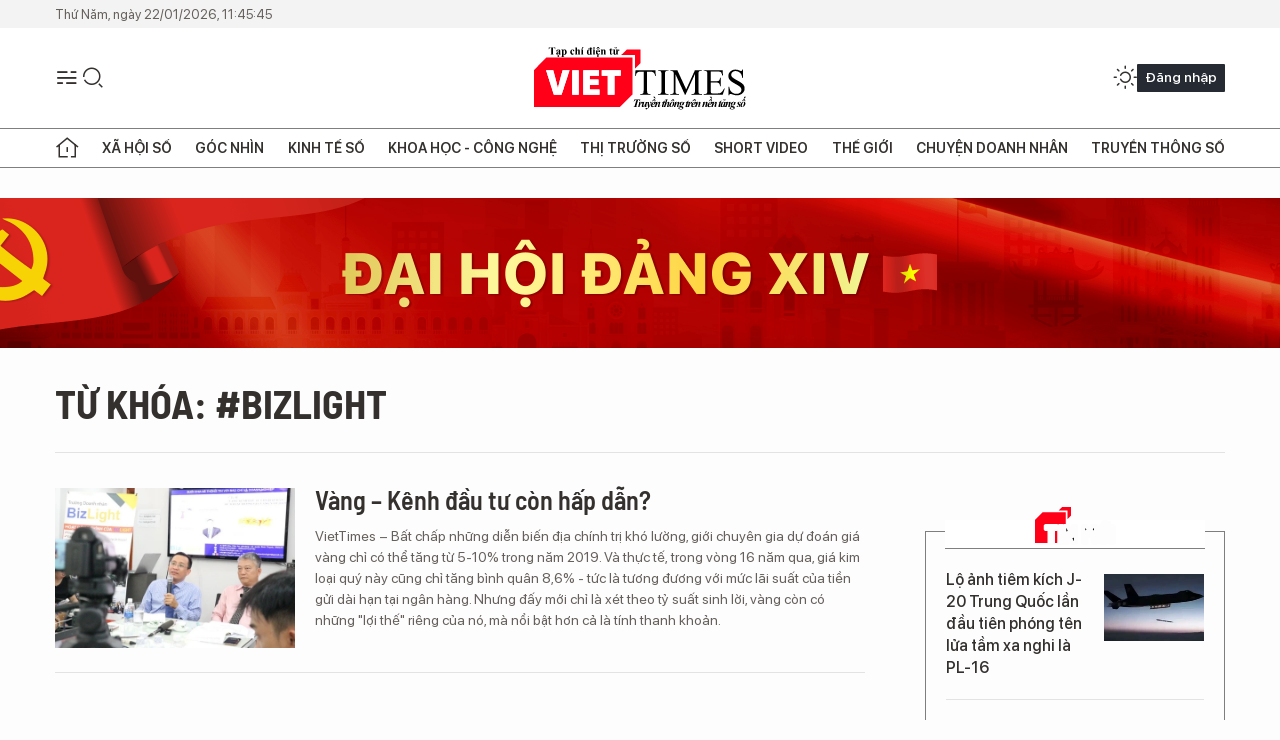

--- FILE ---
content_type: text/html;charset=utf-8
request_url: https://viettimes.vn/bizlight-tag95643.html
body_size: 11100
content:
<!DOCTYPE html> <html lang="vi"> <head> <title>BizLight | TẠP CHÍ ĐIỆN TỬ VIETTIMES</title> <meta name="description" content="Tin tức, hình ảnh, video clip MỚI NHẤT về BizLight đang được dư luận quan tâm, cập nhật tin tuc BizLight 24h trong ngày tại TẠP CHÍ ĐIỆN TỬ VIETTIMES"/> <meta name="keywords" content="BizLight, tin tuc BizLight, hinh anh BizLight, video clip BizLight"/> <meta name="news_keywords" content="BizLight, tin tuc BizLight, hinh anh BizLight, video clip BizLight"/> <meta http-equiv="Content-Type" content="text/html; charset=utf-8" /> <meta http-equiv="X-UA-Compatible" content="IE=edge"/> <meta http-equiv="refresh" content="1800" /> <meta name="revisit-after" content="1 days" /> <meta name="viewport" content="width=device-width, initial-scale=1"> <meta http-equiv="content-language" content="vi" /> <meta name="format-detection" content="telephone=no"/> <meta name="format-detection" content="address=no"/> <meta name="apple-mobile-web-app-capable" content="yes"> <meta name="apple-mobile-web-app-status-bar-style" content="black"> <meta name="apple-mobile-web-app-title" content="TẠP CHÍ ĐIỆN TỬ VIETTIMES"/> <meta name="referrer" content="no-referrer-when-downgrade"/> <link rel="shortcut icon" href="https://cdn.viettimes.vn/assets/web/styles/img/favicon.ico" type="image/x-icon" /> <link rel="preconnect" href="https://cdn.viettimes.vn"/> <link rel="dns-prefetch" href="https://cdn.viettimes.vn"/> <link rel="dns-prefetch" href="//www.google-analytics.com" /> <link rel="dns-prefetch" href="//www.googletagmanager.com" /> <link rel="dns-prefetch" href="//stc.za.zaloapp.com" /> <link rel="dns-prefetch" href="//fonts.googleapis.com" /> <script> var cmsConfig = { domainDesktop: 'https://viettimes.vn', domainMobile: 'https://viettimes.vn', domainApi: 'https://api.viettimes.vn', domainStatic: 'https://cdn.viettimes.vn', domainLog: 'https://log.viettimes.vn', googleAnalytics: 'G-9VXR93J6QG', siteId: 0, pageType: 12, objectId: 95643, adsZone: 0, allowAds: true, adsLazy: true, antiAdblock: true, }; var USER_AGENT=window.navigator&&(window.navigator.userAgent||window.navigator.vendor)||window.opera||"",IS_MOBILE=/Android|webOS|iPhone|iPod|BlackBerry|Windows Phone|IEMobile|Mobile Safari|Opera Mini/i.test(USER_AGENT),IS_REDIRECT=!1;function setCookie(e,o,i){var n=new Date,i=(n.setTime(n.getTime()+24*i*60*60*1e3),"expires="+n.toUTCString());document.cookie=e+"="+o+"; "+i+";path=/;"}function getCookie(e){var o=document.cookie.indexOf(e+"="),i=o+e.length+1;return!o&&e!==document.cookie.substring(0,e.length)||-1===o?null:(-1===(e=document.cookie.indexOf(";",i))&&(e=document.cookie.length),unescape(document.cookie.substring(i,e)))}; </script> <meta name="author" content="TẠP CHÍ ĐIỆN TỬ VIETTIMES" /> <meta name="copyright" content="Copyright © 2026 by TẠP CHÍ ĐIỆN TỬ VIETTIMES" /> <meta name="RATING" content="GENERAL" /> <meta name="GENERATOR" content="TẠP CHÍ ĐIỆN TỬ VIETTIMES" /> <meta content="TẠP CHÍ ĐIỆN TỬ VIETTIMES" itemprop="sourceOrganization" name="source"/> <meta content="news" itemprop="genre" name="medium"/> <meta name="robots" content="noarchive, max-image-preview:large, index, follow" /> <meta name="GOOGLEBOT" content="noarchive, max-image-preview:large, index, follow" /> <link rel="canonical" href="https://viettimes.vn/tu-khoa/bizlight-tag95643.html" /> <meta property="og:site_name" content="TẠP CHÍ ĐIỆN TỬ VIETTIMES"/> <meta property="og:rich_attachment" content="true"/> <meta property="og:type" content="website"/> <meta property="og:url" content="https://viettimes.vn/tu-khoa/bizlight-tag95643.html"/> <meta property="og:image" content="https://cdn.viettimes.vn/assets/web/styles/img/logo_share.png"/> <meta property="og:image:width" content="1200"/> <meta property="og:image:height" content="630"/> <meta property="og:title" content="BizLight"/> <meta property="og:description" content="Tin tức, hình ảnh, video clip MỚI NHẤT về BizLight đang được dư luận quan tâm, cập nhật tin tuc BizLight 24h trong ngày tại TẠP CHÍ ĐIỆN TỬ VIETTIMES"/> <meta name="twitter:card" value="summary"/> <meta name="twitter:url" content="https://viettimes.vn/tu-khoa/bizlight-tag95643.html"/> <meta name="twitter:title" content="BizLight"/> <meta name="twitter:description" content="Tin tức, hình ảnh, video clip MỚI NHẤT về BizLight đang được dư luận quan tâm, cập nhật tin tuc BizLight 24h trong ngày tại TẠP CHÍ ĐIỆN TỬ VIETTIMES"/> <meta name="twitter:image" content="https://cdn.viettimes.vn/assets/web/styles/img/logo_share.png"/> <meta name="twitter:site" content="@TẠP CHÍ ĐIỆN TỬ VIETTIMES"/> <meta name="twitter:creator" content="@TẠP CHÍ ĐIỆN TỬ VIETTIMES"/> <script type="application/ld+json"> { "@context": "http://schema.org", "@type": "Organization", "name": "TẠP CHÍ ĐIỆN TỬ VIETTIMES", "url": "https://viettimes.vn", "logo": "https://cdn.viettimes.vn/assets/web/styles/img/logo.png", "foundingDate": "2016", "founders": [ { "@type": "Person", "name": "Cơ quan của Hội Truyền thông số Việt Nam" } ], "address": [ { "@type": "PostalAddress", "streetAddress": "Hà Nội", "addressLocality": "Hà Nội City", "addressRegion": "Northeast", "postalCode": "100000", "addressCountry": "VNM" } ], "contactPoint": [ { "@type": "ContactPoint", "telephone": "+84-862-774-832", "contactType": "customer service" }, { "@type": "ContactPoint", "telephone": "+84-932-288-166", "contactType": "customer service" } ], "sameAs": [ "https://www.youtube.com/@TapchiVietTimes", "https://web.facebook.com/viettimes.vn/", "https://www.tiktok.com/@viettimes.vn?lang=vi-VN" ] } </script> <script type="application/ld+json"> { "@context" : "https://schema.org", "@type" : "WebSite", "name": "TẠP CHÍ ĐIỆN TỬ VIETTIMES", "url": "https://viettimes.vn", "alternateName" : "Tạp chí điện tử Viettimes, Cơ quan của Hội Truyền thông số Việt Nam", "potentialAction": { "@type": "SearchAction", "target": { "@type": "EntryPoint", "urlTemplate": "https:\/\/viettimes.vn/search/?q={search_term_string}" }, "query-input": "required name=search_term_string" } } </script> <script type="application/ld+json"> { "@context":"http://schema.org", "@type":"BreadcrumbList", "itemListElement":[ { "@type":"ListItem", "position":1, "item":{ "@id":"https://viettimes.vn/tu-khoa/bizlight-tag95643.html", "name":"BizLight" } } ] } </script> <link rel="preload" href="https://cdn.viettimes.vn/assets/web/styles/fonts/audio/icomoon.woff" as="font" type="font/woff" crossorigin=""> <link rel="preload" href="https://cdn.viettimes.vn/assets/web/styles/fonts/icomoon/icomoon-12-12-25.woff" as="font" type="font/woff" crossorigin=""> <link rel="preload" href="https://cdn.viettimes.vn/assets/web/styles/fonts/SFProDisplay/SFProDisplay-BlackItalic.woff2" as="font" type="font/woff2" crossorigin=""> <link rel="preload" href="https://cdn.viettimes.vn/assets/web/styles/fonts/SFProDisplay/SFProDisplay-Bold.woff2" as="font" type="font/woff2" crossorigin=""> <link rel="preload" href="https://cdn.viettimes.vn/assets/web/styles/fonts/SFProDisplay/SFProDisplay-Semibold.woff2" as="font" type="font/woff2" crossorigin=""> <link rel="preload" href="https://cdn.viettimes.vn/assets/web/styles/fonts/SFProDisplay/SFProDisplay-Medium.woff2" as="font" type="font/woff2" crossorigin=""> <link rel="preload" href="https://cdn.viettimes.vn/assets/web/styles/fonts/SFProDisplay/SFProDisplay-Regular.woff2" as="font" type="font/woff2" crossorigin=""> <link rel="preload" href="https://cdn.viettimes.vn/assets/web/styles/fonts/BSC/BarlowSemiCondensed-Bold.woff2" as="font" type="font/woff2" crossorigin=""> <link rel="preload" href="https://cdn.viettimes.vn/assets/web/styles/fonts/BSC/BarlowSemiCondensed-SemiBold.woff2" as="font" type="font/woff2" crossorigin=""> <link rel="preload" href="https://cdn.viettimes.vn/assets/web/styles/fonts/NotoSerif/NotoSerif-Bold.woff2" as="font" type="font/woff2" crossorigin=""> <link rel="preload" href="https://cdn.viettimes.vn/assets/web/styles/fonts/NotoSerif/NotoSerif-Medium.woff2" as="font" type="font/woff2" crossorigin=""> <link rel="preload" href="https://cdn.viettimes.vn/assets/web/styles/fonts/NotoSerif/NotoSerif-Regular.woff2" as="font" type="font/woff2" crossorigin=""> <link rel="preload" href="https://cdn.viettimes.vn/assets/web/styles/fonts/PoppinsZ/PoppinsZ-SemiBold.woff2" as="font" type="font/woff2" crossorigin=""> <link rel="preload" href="https://cdn.viettimes.vn/assets/web/styles/fonts/PoppinsZ/PoppinsZ-Medium.woff2" as="font" type="font/woff2" crossorigin=""> <link rel="preload" href="https://cdn.viettimes.vn/assets/web/styles/fonts/PoppinsZ/PoppinsZ-Regular.woff2" as="font" type="font/woff2" crossorigin=""> <link rel="preload" href="https://cdn.viettimes.vn/assets/web/styles/css/main.min-1.0.32.css" as="style"> <link rel="preload" href="https://cdn.viettimes.vn/assets/web/js/main.min-1.0.31.js" as="script"> <link id="cms-style" rel="stylesheet" href="https://cdn.viettimes.vn/assets/web/styles/css/main.min-1.0.32.css"> <script type="text/javascript"> var _metaOgUrl = 'https://viettimes.vn/tu-khoa/bizlight-tag95643.html'; var page_title = document.title; var tracked_url = window.location.pathname + window.location.search + window.location.hash; </script> <script async="" src="https://www.googletagmanager.com/gtag/js?id=G-9VXR93J6QG"></script> <script> if(!IS_REDIRECT){ window.dataLayer = window.dataLayer || []; function gtag(){dataLayer.push(arguments);} gtag('js', new Date()); gtag('config', 'G-9VXR93J6QG'); } </script> </head> <body class="tag-page"> <div id="sdaWeb_SdaMasthead" class="rennab banner-top" data-platform="1" data-position="Web_SdaMasthead" style="display:none"> </div> <header class="site-header"> <div class="top-header"> <time class="time" id="today"></time> </div> <div class="grid"> <div class="menu-search"> <i class="ic-menu"></i> <div class="search"> <i class="ic-search"></i> <div class="search-form"> <div class="advance-search"> <input type="text" class="txtsearch" placeholder="Nhập từ khóa cần tìm"> <select id="dlMode" class="select-mode"> <option value="4" selected="">Tìm theo tiêu đề</option> <option value="5">Bài viết</option> <option value="2">Tác giả</option> </select> </div> <button type="button" class="btn btn_search" aria-label="Tìm kiếm"> <i class="ic-search"></i>Tìm kiếm </button> </div> </div> </div> <a class="logo" href="https://viettimes.vn" title="TẠP CHÍ ĐIỆN TỬ VIETTIMES">TẠP CHÍ ĐIỆN TỬ VIETTIMES</a> <div class="hdr-action"> <a href="javascript:void(0);" class="notification" title="Nhận thông báo"> <i class="ic-notification"></i> </a> <a href="javascript:void(0);" class="dark-mode" title="Chế độ tối"> <i class="ic-sun"></i> <i class="ic-moon"></i> </a> <div class="wrap-user user-profile"></div> </div> </div> <ul class="menu"> <li class="main"> <a href="/" class="menu-heading" title="Trang chủ"><i class="ic-home"></i></a> </li> <li class="main" data-id="175"> <a class="menu-heading" href="https://viettimes.vn/xa-hoi-so/" title="Xã hội số">Xã hội số</a> <div class="cate-news loading" data-zone="175"></div> </li> <li class="main" data-id="115"> <a class="menu-heading" href="https://viettimes.vn/goc-nhin-truyen-thong/" title="Góc nhìn">Góc nhìn</a> <div class="cate-news loading" data-zone="115"></div> </li> <li class="main" data-id="3"> <a class="menu-heading" href="https://viettimes.vn/kinh-te-so/" title="Kinh tế số">Kinh tế số</a> <div class="cate-news loading" data-zone="3"></div> </li> <li class="main" data-id="109"> <a class="menu-heading" href="https://viettimes.vn/khoa-hoc-cong-nghe/" title="Khoa học - Công nghệ ">Khoa học - Công nghệ </a> <div class="cate-news loading" data-zone="109"></div> </li> <li class="main" data-id="189"> <a class="menu-heading" href="https://viettimes.vn/thi-truong-so/" title="Thị trường số">Thị trường số</a> <div class="cate-news loading" data-zone="189"></div> </li> <li class="main" data-id="195"> <a class="menu-heading" href="https://viettimes.vn/short/" title="Short Video">Short Video</a> <div class="cate-news loading" data-zone="195"></div> </li> <li class="main" data-id="121"> <a class="menu-heading" href="https://viettimes.vn/the-gioi/" title="Thế giới">Thế giới</a> <div class="cate-news loading" data-zone="121"></div> </li> <li class="main" data-id="38"> <a class="menu-heading" href="https://viettimes.vn/doanh-nghiep-doanh-nhan/" title="Chuyện doanh nhân ">Chuyện doanh nhân </a> <div class="cate-news loading" data-zone="38"></div> </li> <li class="main" data-id="116"> <a class="menu-heading" href="https://viettimes.vn/vdca/" title="Truyền thông số">Truyền thông số</a> <div class="cate-news loading" data-zone="116"></div> </li> </ul> </header> <div class="big-menu-vertical"> <div class="hdr-action"> <i class="ic-close">close</i> <a href="#" class="notification"> <i class="ic-notification"></i> </a> <a href="#" class="dark-mode hidden"> <i class="ic-sun"></i> <i class="ic-moon"></i> </a> <a href="#" class="btn-modal" data-target="loginModal"> Đăng nhập </a> </div> <ul class="menu"> <li class="main"> <a href="/" class="menu-heading" title="Trang chủ"><i class="ic-home"></i>Trang chủ</a> </li> <li class="main"> <a class="menu-heading" href="https://viettimes.vn/xa-hoi-so/" title="Xã hội số">Xã hội số</a> <i class="ic-chevron-down"></i> <ul class="sub-menu"> <li class="main"> <a href="https://viettimes.vn/xa-hoi-su-kien/" title="Xã hội">Xã hội</a> </li> <li class="main"> <a href="https://viettimes.vn/phap-luat/" title="Pháp luật">Pháp luật</a> </li> <li class="main"> <a href="https://viettimes.vn/xa-hoi/y-te/" title="Y tế">Y tế</a> </li> </ul> </li> <li class="main"> <a class="menu-heading" href="https://viettimes.vn/goc-nhin-truyen-thong/" title="Góc nhìn">Góc nhìn</a> </li> <li class="main"> <a class="menu-heading" href="https://viettimes.vn/kinh-te-so/" title="Kinh tế số">Kinh tế số</a> <i class="ic-chevron-down"></i> <ul class="sub-menu"> <li class="main"> <a href="https://viettimes.vn/bat-dong-san/" title="Bất động sản">Bất động sản</a> </li> <li class="main"> <a href="https://viettimes.vn/kinh-te-du-lieu/du-lieu/" title="Dữ liệu">Dữ liệu</a> </li> <li class="main"> <a href="https://viettimes.vn/kinh-te-du-lieu/quan-tri/" title="Kinh Doanh">Kinh Doanh</a> </li> <li class="main"> <a href="https://viettimes.vn/chung-khoan/" title="Chứng khoán">Chứng khoán</a> </li> </ul> </li> <li class="main"> <a class="menu-heading" href="https://viettimes.vn/khoa-hoc-cong-nghe/" title="Khoa học - Công nghệ ">Khoa học - Công nghệ </a> <i class="ic-chevron-down"></i> <ul class="sub-menu"> <li class="main"> <a href="https://viettimes.vn/ai/" title="AI">AI</a> </li> <li class="main"> <a href="https://viettimes.vn/cong-nghe/chuyen-doi-so/" title="Chuyển đổi số">Chuyển đổi số</a> </li> <li class="main"> <a href="https://viettimes.vn/ha-tang-so/" title="Hạ tầng số">Hạ tầng số</a> </li> </ul> </li> <li class="main"> <a class="menu-heading" href="https://viettimes.vn/thi-truong-so/" title="Thị trường số">Thị trường số</a> <i class="ic-chevron-down"></i> <ul class="sub-menu"> <li class="main"> <a href="https://viettimes.vn/oto-xe-may/" title="Xe">Xe</a> </li> <li class="main"> <a href="https://viettimes.vn/san-pham-dich-vu/" title="Sản phẩm dịch vụ">Sản phẩm dịch vụ</a> </li> <li class="main"> <a href="https://viettimes.vn/tu-van-tieu-dung/" title="Tư vấn tiêu dùng">Tư vấn tiêu dùng</a> </li> </ul> </li> <li class="main"> <a class="menu-heading" href="https://viettimes.vn/the-gioi/" title="Thế giới">Thế giới</a> <i class="ic-chevron-down"></i> <ul class="sub-menu"> <li class="main"> <a href="https://viettimes.vn/chuyen-la/" title="Chuyện lạ">Chuyện lạ</a> </li> <li class="main"> <a href="https://viettimes.vn/the-gioi/phan-tich/" title="Phân tích">Phân tích</a> </li> <li class="main"> <a href="https://viettimes.vn/cong-nghe-moi/" title="Công nghệ mới">Công nghệ mới</a> </li> </ul> </li> <li class="main"> <a class="menu-heading" href="https://viettimes.vn/doanh-nghiep-doanh-nhan/" title="Chuyện doanh nhân ">Chuyện doanh nhân </a> </li> <li class="main"> <a class="menu-heading" href="https://viettimes.vn/vdca/" title="Truyền thông số">Truyền thông số</a> </li> <li class="main"> <a class="menu-heading" href="https://viettimes.vn/multimedia/" title="Viettimes Media">Viettimes Media</a> <i class="ic-chevron-down"></i> <ul class="sub-menu"> <li class="main"> <a href="https://viettimes.vn/anh/" title="Ảnh">Ảnh</a> </li> <li class="main"> <a href="https://viettimes.vn/video/" title="Video">Video</a> </li> <li class="main"> <a href="https://viettimes.vn/short/" title="Short Video">Short Video</a> </li> <li class="main"> <a href="https://viettimes.vn/emagazine/" title="Emagazine">Emagazine</a> </li> <li class="main"> <a href="https://viettimes.vn/infographic/" title="Infographic">Infographic</a> </li> </ul> </li> </ul> </div> <div class="site-body"> <div id="sdaWeb_SdaAfterMenu" class="rennab " data-platform="1" data-position="Web_SdaAfterMenu" style="display:none"> </div> <div class="container"> <div id="sdaWeb_SdaTop" class="rennab " data-platform="1" data-position="Web_SdaTop" style="display:none"> </div> <div class="breadcrumb"> <h2 class="main"> <a href="https://viettimes.vn/tu-khoa/bizlight-tag95643.html" title="BizLight">Từ khóa: #BizLight</a> </h2> </div> <div class="col"> <div class="main-col content-col"> <div class="timeline content-list" data-source="tag-timeline-95643"> <article class="story" data-id="99106"> <figure class="story__thumb"> <a class="cms-link" href="https://viettimes.vn/vang-kenh-dau-tu-con-hap-dan-post99106.html" title="Vàng – Kênh đầu tư còn hấp dẫn?"> <img class="lazyload" src="[data-uri]" data-src="https://cdn.viettimes.vn/images/4913bdda32fa4768cd86a5fd17b0758ff4550eb90f802ece4bcf55b72ff59ada1cfc107d233bd84ee68a33b67cc687b0e2740c9af1ffb2e5a3128f507f5a021edced13802b2ea3f99fc26a18450b2c38/35732898_1922019.JPG.webp" alt="Ông Bùi Quang Tín – CEO trường doanh nhân BizLight (đang phát biểu) và ông Trần Thanh Hải, Chủ tịch HĐQT công ty CP Đầu tư kinh doanh Vàng Việt Nam"> <noscript><img src="https://cdn.viettimes.vn/images/4913bdda32fa4768cd86a5fd17b0758ff4550eb90f802ece4bcf55b72ff59ada1cfc107d233bd84ee68a33b67cc687b0e2740c9af1ffb2e5a3128f507f5a021edced13802b2ea3f99fc26a18450b2c38/35732898_1922019.JPG.webp" alt="Ông Bùi Quang Tín – CEO trường doanh nhân BizLight (đang phát biểu) và ông Trần Thanh Hải, Chủ tịch HĐQT công ty CP Đầu tư kinh doanh Vàng Việt Nam" class="image-fallback"></noscript> </a> </figure> <h2 class="story__heading" data-tracking="99106"> <a class="cms-link " href="https://viettimes.vn/vang-kenh-dau-tu-con-hap-dan-post99106.html" title="Vàng – Kênh đầu tư còn hấp dẫn?"> Vàng – Kênh đầu tư còn hấp dẫn? </a> </h2> <div class="story__summary "> VietTimes – Bất chấp những diễn biến địa chính trị khó lường, giới chuyên gia dự đoán giá vàng chỉ có thể tăng từ 5-10% trong năm 2019. Và thực tế, trong vòng 16 năm qua, giá kim loại quý này cũng chỉ tăng bình quân 8,6% - tức là tương đương với mức lãi suất của tiền gửi dài hạn tại ngân hàng. Nhưng đấy mới chỉ là xét theo tỷ suất sinh lời, vàng còn có những "lợi thế" riêng của nó, mà nổi bật hơn cả là tính thanh khoản. </div> </article> </div> <button type="button" class="view-more control__loadmore" data-page="1" data-zone="0" data-type="tag" data-tag="95643" data-phrase="BizLight"> Xem thêm </button> </div> <div class="sub-col sidebar-right"> <div id="sidebar-top-1"> <div id="sdaWeb_SdaRightHot1" class="rennab " data-platform="1" data-position="Web_SdaRightHot1" style="display:none"> </div> <div class="new-news fyi-position"> <h3 class="box-heading"> <span class="title">Tin mới</span> </h3> <div class="box-content" data-source="latest-news"> <article class="story"> <figure class="story__thumb"> <a class="cms-link" href="https://viettimes.vn/lo-anh-tiem-kich-j-20-trung-quoc-lan-dau-tien-phong-ten-lua-tam-xa-nghi-la-pl-16-post193985.html" title="Lộ ảnh tiêm kích J-20 Trung Quốc lần đầu tiên phóng tên lửa tầm xa nghi là PL-16"> <img class="lazyload" src="[data-uri]" data-src="https://cdn.viettimes.vn/images/6a3cc5a7f0a647288b262c5286cdbe75aab4670968431e40c30941820c7d6740864297a99329d09c7221c4502f70f6f79b8fa9c6cf8756b974fefc6d48bd995c/j-20-phong-pl-16.jpg.webp" data-srcset="https://cdn.viettimes.vn/images/6a3cc5a7f0a647288b262c5286cdbe75aab4670968431e40c30941820c7d6740864297a99329d09c7221c4502f70f6f79b8fa9c6cf8756b974fefc6d48bd995c/j-20-phong-pl-16.jpg.webp 1x, https://cdn.viettimes.vn/images/f67f110ab006370a5cf08080b9dcf559aab4670968431e40c30941820c7d6740864297a99329d09c7221c4502f70f6f79b8fa9c6cf8756b974fefc6d48bd995c/j-20-phong-pl-16.jpg.webp 2x" alt="Hình ảnh đầu tiên về J-20 phóng tên lửa PL-16. Ảnh: HK01."> <noscript><img src="https://cdn.viettimes.vn/images/6a3cc5a7f0a647288b262c5286cdbe75aab4670968431e40c30941820c7d6740864297a99329d09c7221c4502f70f6f79b8fa9c6cf8756b974fefc6d48bd995c/j-20-phong-pl-16.jpg.webp" srcset="https://cdn.viettimes.vn/images/6a3cc5a7f0a647288b262c5286cdbe75aab4670968431e40c30941820c7d6740864297a99329d09c7221c4502f70f6f79b8fa9c6cf8756b974fefc6d48bd995c/j-20-phong-pl-16.jpg.webp 1x, https://cdn.viettimes.vn/images/f67f110ab006370a5cf08080b9dcf559aab4670968431e40c30941820c7d6740864297a99329d09c7221c4502f70f6f79b8fa9c6cf8756b974fefc6d48bd995c/j-20-phong-pl-16.jpg.webp 2x" alt="Hình ảnh đầu tiên về J-20 phóng tên lửa PL-16. Ảnh: HK01." class="image-fallback"></noscript> </a> </figure> <h2 class="story__heading" data-tracking="193985"> <a class="cms-link " href="https://viettimes.vn/lo-anh-tiem-kich-j-20-trung-quoc-lan-dau-tien-phong-ten-lua-tam-xa-nghi-la-pl-16-post193985.html" title="Lộ ảnh tiêm kích J-20 Trung Quốc lần đầu tiên phóng tên lửa tầm xa nghi là PL-16"> Lộ ảnh tiêm kích J-20 Trung Quốc lần đầu tiên phóng tên lửa tầm xa nghi là PL-16 </a> </h2> </article> <article class="story"> <figure class="story__thumb"> <a class="cms-link" href="https://viettimes.vn/bao-ve-thong-tin-thanh-toan-khi-dung-zalo-nguoi-dung-can-luu-y-gi-post193315.html" title="Bảo vệ thông tin thanh toán khi dùng Zalo, người dùng cần lưu ý gì?"> <img class="lazyload" src="[data-uri]" data-src="https://cdn.viettimes.vn/images/6f23a19a86cd2694b8799952dfeec227421d6af0af6e5cd0ac88092b4121f07bbdccd34e1ad0da9672a05685f471e1e125741fce674319b54d57c4b639d9dbf7/1767602981276.jpg.webp" data-srcset="https://cdn.viettimes.vn/images/6f23a19a86cd2694b8799952dfeec227421d6af0af6e5cd0ac88092b4121f07bbdccd34e1ad0da9672a05685f471e1e125741fce674319b54d57c4b639d9dbf7/1767602981276.jpg.webp 1x, https://cdn.viettimes.vn/images/5f3823710d03e4406daae04d53a109a1421d6af0af6e5cd0ac88092b4121f07bbdccd34e1ad0da9672a05685f471e1e125741fce674319b54d57c4b639d9dbf7/1767602981276.jpg.webp 2x" alt="Bảo vệ thông tin thanh toán khi dùng Zalo, người dùng cần lưu ý gì?"> <noscript><img src="https://cdn.viettimes.vn/images/6f23a19a86cd2694b8799952dfeec227421d6af0af6e5cd0ac88092b4121f07bbdccd34e1ad0da9672a05685f471e1e125741fce674319b54d57c4b639d9dbf7/1767602981276.jpg.webp" srcset="https://cdn.viettimes.vn/images/6f23a19a86cd2694b8799952dfeec227421d6af0af6e5cd0ac88092b4121f07bbdccd34e1ad0da9672a05685f471e1e125741fce674319b54d57c4b639d9dbf7/1767602981276.jpg.webp 1x, https://cdn.viettimes.vn/images/5f3823710d03e4406daae04d53a109a1421d6af0af6e5cd0ac88092b4121f07bbdccd34e1ad0da9672a05685f471e1e125741fce674319b54d57c4b639d9dbf7/1767602981276.jpg.webp 2x" alt="Bảo vệ thông tin thanh toán khi dùng Zalo, người dùng cần lưu ý gì?" class="image-fallback"></noscript> </a> </figure> <h2 class="story__heading" data-tracking="193315"> <a class="cms-link " href="https://viettimes.vn/bao-ve-thong-tin-thanh-toan-khi-dung-zalo-nguoi-dung-can-luu-y-gi-post193315.html" title="Bảo vệ thông tin thanh toán khi dùng Zalo, người dùng cần lưu ý gì?"> Bảo vệ thông tin thanh toán khi dùng Zalo, người dùng cần lưu ý gì? </a> </h2> </article> <article class="story"> <figure class="story__thumb"> <a class="cms-link" href="https://viettimes.vn/dai-hoi-dang-xiv-bau-200-uy-vien-trung-uong-post193997.html" title="Đại hội Đảng XIV bầu 200 ủy viên Trung ương"> <img class="lazyload" src="[data-uri]" data-src="https://cdn.viettimes.vn/images/11451041667ebba73dce15e7b83d1913dcb72db595aa64ea27e3003ed783ba411a204c2cc619c73d415f2b837df76e023b34facbdff92302300c9992ef14bc04/doan-chinh-phu-4-1.jpg.webp" data-srcset="https://cdn.viettimes.vn/images/11451041667ebba73dce15e7b83d1913dcb72db595aa64ea27e3003ed783ba411a204c2cc619c73d415f2b837df76e023b34facbdff92302300c9992ef14bc04/doan-chinh-phu-4-1.jpg.webp 1x, https://cdn.viettimes.vn/images/e01bd1e6c0c22306e8f5688b107323f6dcb72db595aa64ea27e3003ed783ba411a204c2cc619c73d415f2b837df76e023b34facbdff92302300c9992ef14bc04/doan-chinh-phu-4-1.jpg.webp 2x" alt="Đại hội Đảng XIV bầu 200 ủy viên Trung ương"> <noscript><img src="https://cdn.viettimes.vn/images/11451041667ebba73dce15e7b83d1913dcb72db595aa64ea27e3003ed783ba411a204c2cc619c73d415f2b837df76e023b34facbdff92302300c9992ef14bc04/doan-chinh-phu-4-1.jpg.webp" srcset="https://cdn.viettimes.vn/images/11451041667ebba73dce15e7b83d1913dcb72db595aa64ea27e3003ed783ba411a204c2cc619c73d415f2b837df76e023b34facbdff92302300c9992ef14bc04/doan-chinh-phu-4-1.jpg.webp 1x, https://cdn.viettimes.vn/images/e01bd1e6c0c22306e8f5688b107323f6dcb72db595aa64ea27e3003ed783ba411a204c2cc619c73d415f2b837df76e023b34facbdff92302300c9992ef14bc04/doan-chinh-phu-4-1.jpg.webp 2x" alt="Đại hội Đảng XIV bầu 200 ủy viên Trung ương" class="image-fallback"></noscript> </a> </figure> <h2 class="story__heading" data-tracking="193997"> <a class="cms-link " href="https://viettimes.vn/dai-hoi-dang-xiv-bau-200-uy-vien-trung-uong-post193997.html" title="Đại hội Đảng XIV bầu 200 ủy viên Trung ương"> Đại hội Đảng XIV bầu 200 ủy viên Trung ương </a> </h2> </article> <article class="story"> <figure class="story__thumb"> <a class="cms-link" href="https://viettimes.vn/-post193424.html" title=" "> <img class="lazyload" src="[data-uri]" data-src="https://cdn.viettimes.vn/images/05edd55b2b10b8323424cb9537399055d38ecc8ea8f834a0b0f7f8e274c5a750ddb888ddc121d77ffa0ac5fdcd4369f625741fce674319b54d57c4b639d9dbf7/anh-1-37-3724.jpg.webp" data-srcset="https://cdn.viettimes.vn/images/05edd55b2b10b8323424cb9537399055d38ecc8ea8f834a0b0f7f8e274c5a750ddb888ddc121d77ffa0ac5fdcd4369f625741fce674319b54d57c4b639d9dbf7/anh-1-37-3724.jpg.webp 1x, https://cdn.viettimes.vn/images/192dddf9dbbbf5c8ce0a91f696389463d38ecc8ea8f834a0b0f7f8e274c5a750ddb888ddc121d77ffa0ac5fdcd4369f625741fce674319b54d57c4b639d9dbf7/anh-1-37-3724.jpg.webp 2x" alt=" "> <noscript><img src="https://cdn.viettimes.vn/images/05edd55b2b10b8323424cb9537399055d38ecc8ea8f834a0b0f7f8e274c5a750ddb888ddc121d77ffa0ac5fdcd4369f625741fce674319b54d57c4b639d9dbf7/anh-1-37-3724.jpg.webp" srcset="https://cdn.viettimes.vn/images/05edd55b2b10b8323424cb9537399055d38ecc8ea8f834a0b0f7f8e274c5a750ddb888ddc121d77ffa0ac5fdcd4369f625741fce674319b54d57c4b639d9dbf7/anh-1-37-3724.jpg.webp 1x, https://cdn.viettimes.vn/images/192dddf9dbbbf5c8ce0a91f696389463d38ecc8ea8f834a0b0f7f8e274c5a750ddb888ddc121d77ffa0ac5fdcd4369f625741fce674319b54d57c4b639d9dbf7/anh-1-37-3724.jpg.webp 2x" alt=" " class="image-fallback"></noscript> </a> </figure> <h2 class="story__heading" data-tracking="193424"> <a class="cms-link " href="https://viettimes.vn/-post193424.html" title=" "> </a> </h2> </article> <article class="story"> <figure class="story__thumb"> <a class="cms-link" href="https://viettimes.vn/the-gioi-di-dong-thu-ky-luc-gan-6-ty-usd-trong-nam-2025-post193995.html" title="Thế Giới Di Động thu kỷ lục gần 6 tỷ USD trong năm 2025"> <img class="lazyload" src="[data-uri]" data-src="https://cdn.viettimes.vn/images/1765772f3e953b039aaf456f8df239328b9b310329f9fa128ae1d1cc5049310fca789bbe7678eeb2ec53e7fbdb35c805dc179b809d62bd15eee3284f290893f31d105e5cbcbeab34500ad0703b8c085d/mwg-1761143577-4342-1761144371-6259.jpg.webp" data-srcset="https://cdn.viettimes.vn/images/1765772f3e953b039aaf456f8df239328b9b310329f9fa128ae1d1cc5049310fca789bbe7678eeb2ec53e7fbdb35c805dc179b809d62bd15eee3284f290893f31d105e5cbcbeab34500ad0703b8c085d/mwg-1761143577-4342-1761144371-6259.jpg.webp 1x, https://cdn.viettimes.vn/images/77cb8f1f9615b837ebf5e53489b9ccff8b9b310329f9fa128ae1d1cc5049310fca789bbe7678eeb2ec53e7fbdb35c805dc179b809d62bd15eee3284f290893f31d105e5cbcbeab34500ad0703b8c085d/mwg-1761143577-4342-1761144371-6259.jpg.webp 2x" alt="Thế Giới Di Động thu kỷ lục gần 6 tỷ USD trong năm 2025"> <noscript><img src="https://cdn.viettimes.vn/images/1765772f3e953b039aaf456f8df239328b9b310329f9fa128ae1d1cc5049310fca789bbe7678eeb2ec53e7fbdb35c805dc179b809d62bd15eee3284f290893f31d105e5cbcbeab34500ad0703b8c085d/mwg-1761143577-4342-1761144371-6259.jpg.webp" srcset="https://cdn.viettimes.vn/images/1765772f3e953b039aaf456f8df239328b9b310329f9fa128ae1d1cc5049310fca789bbe7678eeb2ec53e7fbdb35c805dc179b809d62bd15eee3284f290893f31d105e5cbcbeab34500ad0703b8c085d/mwg-1761143577-4342-1761144371-6259.jpg.webp 1x, https://cdn.viettimes.vn/images/77cb8f1f9615b837ebf5e53489b9ccff8b9b310329f9fa128ae1d1cc5049310fca789bbe7678eeb2ec53e7fbdb35c805dc179b809d62bd15eee3284f290893f31d105e5cbcbeab34500ad0703b8c085d/mwg-1761143577-4342-1761144371-6259.jpg.webp 2x" alt="Thế Giới Di Động thu kỷ lục gần 6 tỷ USD trong năm 2025" class="image-fallback"></noscript> </a> </figure> <h2 class="story__heading" data-tracking="193995"> <a class="cms-link " href="https://viettimes.vn/the-gioi-di-dong-thu-ky-luc-gan-6-ty-usd-trong-nam-2025-post193995.html" title="Thế Giới Di Động thu kỷ lục gần 6 tỷ USD trong năm 2025"> Thế Giới Di Động thu kỷ lục gần 6 tỷ USD trong năm 2025 </a> </h2> </article> </div> </div> <div class="box-default fyi-position"> <h3 class="box-heading"> <a class="title" href="https://viettimes.vn/chu-de/thuc-day-kinh-te-so-155.html" title="Thúc đẩy Kinh tế số"> Thúc đẩy Kinh tế số </a> </h3> <div class="box-content" data-source="topic-box-155"> <article class="story"> <figure class="story__thumb"> <a class="cms-link" href="https://viettimes.vn/chu-tich-arobid-tran-van-chin-tiet-lo-chia-khoa-so-giup-doanh-nghiep-viet-vuon-ra-the-gioi-post190676.html" title="Chủ tịch Arobid Trần Văn Chín tiết lộ “chìa khóa số” giúp doanh nghiệp Việt vươn ra thế giới"> <img class="lazyload" src="[data-uri]" data-src="https://cdn.viettimes.vn/images/88c2b7fc7efd5093108429c9cbbc1d7ad46b2cd42a1e7f7571a3cabc62889185a4a86158e06d2f20a31530daf9458e015d1c1dcd47860e8b254e1591f6be0d6648053a09861e1e8909204a507612a6d8/arobid-346-5274.jpg.webp" alt="Chủ tịch Arobid Trần Văn Chín tiết lộ “chìa khóa số” giúp doanh nghiệp Việt vươn ra thế giới"> <noscript><img src="https://cdn.viettimes.vn/images/88c2b7fc7efd5093108429c9cbbc1d7ad46b2cd42a1e7f7571a3cabc62889185a4a86158e06d2f20a31530daf9458e015d1c1dcd47860e8b254e1591f6be0d6648053a09861e1e8909204a507612a6d8/arobid-346-5274.jpg.webp" alt="Chủ tịch Arobid Trần Văn Chín tiết lộ “chìa khóa số” giúp doanh nghiệp Việt vươn ra thế giới" class="image-fallback"></noscript> </a> </figure> <h2 class="story__heading" data-tracking="190676"> <a class="cms-link " href="https://viettimes.vn/chu-tich-arobid-tran-van-chin-tiet-lo-chia-khoa-so-giup-doanh-nghiep-viet-vuon-ra-the-gioi-post190676.html" title="Chủ tịch Arobid Trần Văn Chín tiết lộ “chìa khóa số” giúp doanh nghiệp Việt vươn ra thế giới"> Chủ tịch Arobid Trần Văn Chín tiết lộ “chìa khóa số” giúp doanh nghiệp Việt vươn ra thế giới </a> </h2> </article> <article class="story"> <h2 class="story__heading" data-tracking="190938"> <a class="cms-link " href="https://viettimes.vn/viet-nam-thuc-day-hinh-thanh-he-sinh-thai-5g-ai-cho-phat-trien-ben-vung-asean-post190938.html" title="Việt Nam thúc đẩy hình thành hệ sinh thái 5G – AI cho phát triển bền vững ASEAN"> Việt Nam thúc đẩy hình thành hệ sinh thái 5G – AI cho phát triển bền vững ASEAN </a> </h2> </article> <article class="story"> <h2 class="story__heading" data-tracking="184608"> <a class="cms-link " href="https://viettimes.vn/giai-thuong-vda-tao-dong-luc-manh-me-de-to-chuc-doanh-nghiep-vuon-len-lam-chu-cong-nghe-post184608.html" title="Giải thưởng VDA tạo động lực mạnh mẽ để tổ chức, doanh nghiệp vươn lên làm chủ công nghệ"> <i class="ic-type-emagazine"></i> Giải thưởng VDA tạo động lực mạnh mẽ để tổ chức, doanh nghiệp vươn lên làm chủ công nghệ </a> </h2> </article> <article class="story"> <h2 class="story__heading" data-tracking="184579"> <a class="cms-link " href="https://viettimes.vn/vda-la-giai-thuong-danh-gia-the-hien-no-luc-chuyen-doi-so-quoc-gia-post184579.html" title="&#34;VDA là giải thưởng danh giá, thể hiện nỗ lực chuyển đổi số quốc gia&#34;"> "VDA là giải thưởng danh giá, thể hiện nỗ lực chuyển đổi số quốc gia" </a> </h2> </article> <article class="story"> <h2 class="story__heading" data-tracking="184651"> <a class="cms-link " href="https://viettimes.vn/vda-dong-gop-tich-cuc-vao-su-phat-trien-kinh-te-so-xa-hoi-so-chinh-phu-so-post184651.html" title="VDA đóng góp tích cực vào sự phát triển kinh tế số, xã hội số, chính phủ số"> <i class="ic-type-emagazine"></i> VDA đóng góp tích cực vào sự phát triển kinh tế số, xã hội số, chính phủ số </a> </h2> </article> </div> </div> <div id="sdaWeb_SdaRightHot2" class="rennab " data-platform="1" data-position="Web_SdaRightHot2" style="display:none"> </div> <div id="sdaWeb_SdaRight1" class="rennab " data-platform="1" data-position="Web_SdaRight1" style="display:none"> </div> <div class="box-default fyi-position"> <h3 class="box-heading"> <a class="title" href="https://viettimes.vn/chu-de/trang-chu-1.html" title="TRANG CHỦ"> TRANG CHỦ </a> </h3> <div class="box-content" data-source="topic-box-1"> <article class="story"> <figure class="story__thumb"> <a class="cms-link" href="https://viettimes.vn/dai-hoi-dang-xiv-bau-200-uy-vien-trung-uong-post193997.html" title="Đại hội Đảng XIV bầu 200 ủy viên Trung ương"> <img class="lazyload" src="[data-uri]" data-src="https://cdn.viettimes.vn/images/a4db1e36e09f15906d0b45c6abb9a5d8dcb72db595aa64ea27e3003ed783ba411a204c2cc619c73d415f2b837df76e023b34facbdff92302300c9992ef14bc04/doan-chinh-phu-4-1.jpg.webp" data-srcset="https://cdn.viettimes.vn/images/a4db1e36e09f15906d0b45c6abb9a5d8dcb72db595aa64ea27e3003ed783ba411a204c2cc619c73d415f2b837df76e023b34facbdff92302300c9992ef14bc04/doan-chinh-phu-4-1.jpg.webp 1x, https://cdn.viettimes.vn/images/a6d34c8122c93d4093dfe8dfff34023885259f16d1747f58005fa5551c5d1d42cdd0319e6cbfebe923a6e604f67691908fe1e0540281315d7411eb8685c7edc6/doan-chinh-phu-4-1.jpg.webp 2x" alt="Đại hội Đảng XIV bầu 200 ủy viên Trung ương"> <noscript><img src="https://cdn.viettimes.vn/images/a4db1e36e09f15906d0b45c6abb9a5d8dcb72db595aa64ea27e3003ed783ba411a204c2cc619c73d415f2b837df76e023b34facbdff92302300c9992ef14bc04/doan-chinh-phu-4-1.jpg.webp" srcset="https://cdn.viettimes.vn/images/a4db1e36e09f15906d0b45c6abb9a5d8dcb72db595aa64ea27e3003ed783ba411a204c2cc619c73d415f2b837df76e023b34facbdff92302300c9992ef14bc04/doan-chinh-phu-4-1.jpg.webp 1x, https://cdn.viettimes.vn/images/a6d34c8122c93d4093dfe8dfff34023885259f16d1747f58005fa5551c5d1d42cdd0319e6cbfebe923a6e604f67691908fe1e0540281315d7411eb8685c7edc6/doan-chinh-phu-4-1.jpg.webp 2x" alt="Đại hội Đảng XIV bầu 200 ủy viên Trung ương" class="image-fallback"></noscript> </a> </figure> <h2 class="story__heading" data-tracking="193997"> <a class="cms-link " href="https://viettimes.vn/dai-hoi-dang-xiv-bau-200-uy-vien-trung-uong-post193997.html" title="Đại hội Đảng XIV bầu 200 ủy viên Trung ương"> Đại hội Đảng XIV bầu 200 ủy viên Trung ương </a> </h2> </article> <article class="story"> <h2 class="story__heading" data-tracking="193983"> <a class="cms-link " href="https://viettimes.vn/ts-david-nghiem-tong-bi-thu-da-cham-dung-diem-nghen-cua-diem-nghen-phat-trien-khcn-post193983.html" title="TS David Nghiêm: Tổng bí thư đã chạm đúng “điểm nghẽn của điểm nghẽn” phát triển KHCN"> TS David Nghiêm: Tổng bí thư đã chạm đúng “điểm nghẽn của điểm nghẽn” phát triển KHCN </a> </h2> </article> <article class="story"> <h2 class="story__heading" data-tracking="193960"> <a class="cms-link " href="https://viettimes.vn/nhan-su-tham-gia-bo-chinh-tri-ban-bi-thu-can-dap-ung-tieu-chuan-gi-post193960.html" title="Nhân sự tham gia Bộ Chính trị, Ban Bí thư cần đáp ứng tiêu chuẩn gì?"> Nhân sự tham gia Bộ Chính trị, Ban Bí thư cần đáp ứng tiêu chuẩn gì? </a> </h2> </article> <article class="story"> <h2 class="story__heading" data-tracking="193990"> <a class="cms-link " href="https://viettimes.vn/chi-tiet-6-vi-pham-khien-zalo-bi-phat-810-trieu-dong-post193990.html" title="Chi tiết 6 vi phạm khiến Zalo bị phạt 810 triệu đồng"> Chi tiết 6 vi phạm khiến Zalo bị phạt 810 triệu đồng </a> </h2> </article> <article class="story"> <h2 class="story__heading" data-tracking="193954"> <a class="cms-link " href="https://viettimes.vn/quy-trinh-bau-tong-bi-thu-dien-ra-nhu-the-nao-post193954.html" title="Quy trình bầu Tổng bí thư diễn ra như thế nào?"> Quy trình bầu Tổng bí thư diễn ra như thế nào? </a> </h2> </article> </div> </div> <div id="sdaWeb_SdaRight2" class="rennab " data-platform="1" data-position="Web_SdaRight2" style="display:none"> </div> <div id="sdaWeb_SdaRight3" class="rennab " data-platform="1" data-position="Web_SdaRight3" style="display:none"> </div> <div id="sdaWeb_SdaRight4" class="rennab " data-platform="1" data-position="Web_SdaRight4" style="display:none"> </div> <div id="sdaWeb_SdaRight5" class="rennab " data-platform="1" data-position="Web_SdaRight5" style="display:none"> </div> </div><div id="sidebar-sticky-1"> <div id="sdaWeb_SdaRightSticky" class="rennab " data-platform="1" data-position="Web_SdaRightSticky" style="display:none"> </div> </div> </div> </div> <div id="sdaWeb_SdaBottom" class="rennab " data-platform="1" data-position="Web_SdaBottom" style="display:none"> </div> </div> </div> <div class="back-to-top"></div> <footer class="site-footer"> <div class="container"> <a href="/" class="logo" title="TẠP CHÍ ĐIỆN TỬ VIETTIMES">TẠP CHÍ ĐIỆN TỬ VIETTIMES</a> <div class="info"> <div class="row"> <p class="text"> <span class="bold">Cơ quan của Hội Truyền thông số Việt Nam</span> </p> <p class="text">Giấy phép hoạt động báo chí số 165/GP-BVHTTDL do Bộ Văn hóa, Thể thao và Du lịch cấp ngày 27/11/2025 </p> <p class="text">Tổng Biên tập: <span class="bold">Nguyễn Bá Kiên</span></p> <p class="text">Tòa soạn: LK16-18, Khu đô thị Hinode Royal Park, Kim Chung, Hoài Đức, Hà Nội</p> <p class="text">Điện thoại/fax: (024)32 151175</p> <p class="text">VP đại diện tại miền Nam: Tầng 3, số 54, đường C1, phường 13, quận Tân Bình, TP.HCM</p> </div> <div class="row"> <p class="text"> <span class="bold">Email:<a href="mailto:toasoan@viettimes.vn" rel="nofollow noopener" target="_blank" class="email"> toasoan@viettimes.vn</a></span> </p> <p class="text"> <span class="bold">Đường dây nóng:</span> 0862 774 832 </p> <p class="text"> <span class="bold">Liên hệ quảng cáo:</span> 093 228 8166 </p> <div class="wrap"> <a href="https://web.facebook.com/viettimes.vn/" target="_blank" class="facebook" title="Theo dõi VietTimes trên Facebook"> <i class="ic-facebook"></i> </a> <a href="#" class="zalo" title="Theo dõi VietTimes trên Zalo">zalo</a> <a href="https://www.youtube.com/@TapchiVietTimes" target="_blank" class="youtube" title="Theo dõi VietTimes trên Youtube"> <i class="ic-youtube"></i> </a> <a href="https://www.tiktok.com/@viettimes.vn?lang=vi-VN" target="_blank" class="tiktok" title="Theo dõi VietTimes trên Tiktok"> <i class="ic-tiktok"></i> </a> </div> </div> </div> </div> <div class="credits"> <div class="container"> <p class="text"> <img src="https://cdn.viettimes.vn/assets/web/styles/img/logo-DMCA.png" alt=""> ® Chỉ được đăng tải nội dung thông tin khi có sự đồng ý bằng văn bản của Tạp chí Viettimes. </p> <div class="row"> <a class="app" target="_blank" href="https://apps.apple.com/vn/app/b%C3%A1o-%C4%91i%E1%BB%87n-t%E1%BB%AD-viettimes/id1499834144?l=vi" title="VietTimes trên App Store">App Store</a> <a class="app" target="_blank"href="https://play.google.com/store/apps/details?id=com.viettimes" title="VietTimes trên Google Play">Google Play</a> </div> </div> </div> </footer> <script>if(!String.prototype.endsWith){String.prototype.endsWith=function(d){var c=this.length-d.length;return c>=0&&this.lastIndexOf(d)===c}}if(!String.prototype.startsWith){String.prototype.startsWith=function(c,d){d=d||0;return this.indexOf(c,d)===d}}function canUseWebP(){var b=document.createElement("canvas");if(!!(b.getContext&&b.getContext("2d"))){return b.toDataURL("image/webp").indexOf("data:image/webp")==0}return false}function replaceWebPToImage(){if(canUseWebP()){return}var f=document.getElementsByTagName("img");for(i=0;i<f.length;i++){var h=f[i];if(h&&h.src.length>0&&h.src.indexOf("/styles/img")==-1){var e=h.src;var g=h.dataset.src;if(g&&g.length>0&&(g.endsWith(".webp")||g.indexOf(".webp?")>-1)&&e.startsWith("data:image")){h.setAttribute("data-src",g.replace(".webp",""));h.setAttribute("src",g.replace(".webp",""))}else{if((e.endsWith(".webp")||e.indexOf(".webp?")>-1)){h.setAttribute("src",e.replace(".webp",""))}}}}}replaceWebPToImage();</script> <script async src="https://sp.zalo.me/plugins/sdk.js"></script> <script defer src="https://common.mcms.one/assets/js/web/common.min-0.0.62.js"></script> <script defer src="https://cdn.viettimes.vn/assets/web/js/main.min-1.0.31.js"></script> <script defer type="module" src="https://cdn.viettimes.vn/assets/web/js/messaging.min-1.0.4.js"></script> <div class="float-ads hidden" id="floating-left" style="z-index: 999; position: fixed; right: 50%; bottom: 0px; margin-right: 600px;"> <div id="sdaWeb_SdaFloatLeft" class="rennab " data-platform="1" data-position="Web_SdaFloatLeft" style="display:none"> </div> </div> <div class="float-ads hidden" id="floating-right" style="z-index:999;position:fixed; left:50%; bottom:0px; margin-left:600px"> <div id="sdaWeb_SdaFloatRight" class="rennab " data-platform="1" data-position="Web_SdaFloatRight" style="display:none"> </div> </div> <div id="sdaWeb_SdaBalloon" class="rennab " data-platform="1" data-position="Web_SdaBalloon" style="display:none"> </div> <div id="fb-root"></div> <script async defer crossorigin="anonymous" src="https://connect.facebook.net/vi_VN/sdk.js#xfbml=1&version=v8.0&appId=1150918135570204&autoLogAppEvents=1"></script> <script type="text/javascript"> var _comscore = _comscore || []; _comscore.push({ c1: "2", c2: "20929007" }); (function () { var s = document.createElement("script"), el = document.getElementsByTagName("script")[0]; s.async = true; s.src = (document.location.protocol == "https:" ? "https://sb" : "http://b") + ".scorecardresearch.com/beacon.js"; el.parentNode.insertBefore(s, el); })(); </script> <noscript> <img src="http://b.scorecardresearch.com/p?c1=2&c2=20929007&cv=2.0&cj=1" /> </noscript> </body> </html>